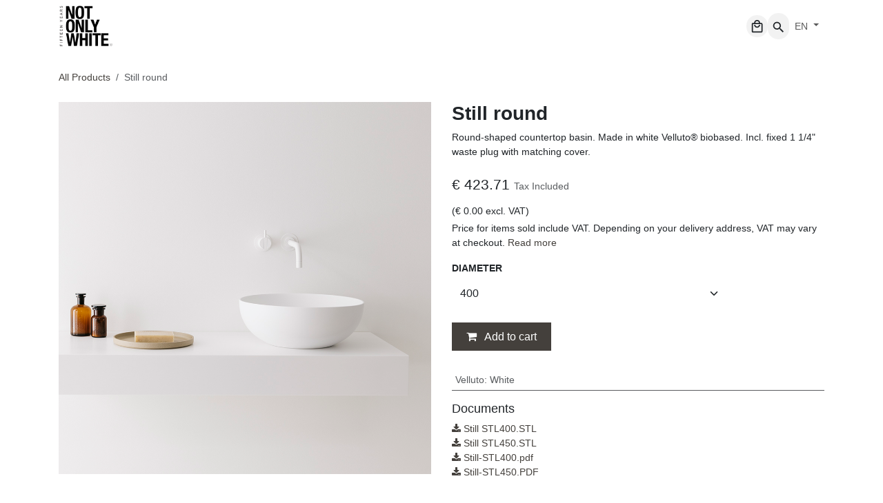

--- FILE ---
content_type: text/html; charset=utf-8
request_url: https://www.notonlywhite.com/shop/still-round-353
body_size: 14545
content:

        

<!DOCTYPE html>
<html lang="en-US" data-website-id="1" data-main-object="product.template(353,)" data-add2cart-redirect="1">
    <head>
        <meta charset="utf-8"/>
        <meta http-equiv="X-UA-Compatible" content="IE=edge"/>
        <meta name="viewport" content="width=device-width, initial-scale=1"/>
        <meta name="generator" content="Odoo"/>
        <meta name="description" content="Round-shaped countertop basin. Made in white Velluto® biobased. Incl. fixed 1 1/4&#34; waste plug with matching cover. "/>
            
        <meta property="og:type" content="website"/>
        <meta property="og:title" content="Still round"/>
        <meta property="og:site_name" content="Not Only White"/>
        <meta property="og:url" content="https://www.notonlywhite.com/shop/still-round-353"/>
        <meta property="og:image" content="https://www.notonlywhite.com/web/image/product.template/353/image_1024?unique=8efc363"/>
        <meta property="og:description" content="Round-shaped countertop basin. Made in white Velluto® biobased. Incl. fixed 1 1/4&#34; waste plug with matching cover. "/>
            
        <meta name="twitter:card" content="summary_large_image"/>
        <meta name="twitter:title" content="Still round"/>
        <meta name="twitter:image" content="https://www.notonlywhite.com/web/image/product.template/353/image_1024?unique=8efc363"/>
        <meta name="twitter:description" content="Round-shaped countertop basin. Made in white Velluto® biobased. Incl. fixed 1 1/4&#34; waste plug with matching cover. "/>
        
        <link rel="alternate" hreflang="nl" href="https://www.notonlywhite.com/nl/shop/still-rond-353"/>
        <link rel="alternate" hreflang="en" href="https://www.notonlywhite.com/shop/still-round-353"/>
        <link rel="alternate" hreflang="x-default" href="https://www.notonlywhite.com/shop/still-round-353"/>
        <link rel="canonical" href="https://www.notonlywhite.com/shop/still-round-353"/>
        
        <link rel="preconnect" href="https://fonts.gstatic.com/" crossorigin=""/>
        <title>Still round | Not Only White</title>
        <link type="image/x-icon" rel="shortcut icon" href="/web/image/website/1/favicon?unique=877b10a"/>
        <link rel="preload" href="/web/static/src/libs/fontawesome/fonts/fontawesome-webfont.woff2?v=4.7.0" as="font" crossorigin=""/>
        <link type="text/css" rel="stylesheet" href="/web/assets/1/6014285/web.assets_frontend.min.css"/>
            <script src="/website/static/src/js/content/cookie_watcher.js"></script>
            <script>
                watch3rdPartyScripts(["youtu.be", "youtube.com", "youtube-nocookie.com", "instagram.com", "instagr.am", "ig.me", "vimeo.com", "dailymotion.com", "dai.ly", "youku.com", "tudou.com", "facebook.com", "facebook.net", "fb.com", "fb.me", "fb.watch", "tiktok.com", "x.com", "twitter.com", "t.co", "googletagmanager.com", "google-analytics.com", "google.com", "google.ad", "google.ae", "google.com.af", "google.com.ag", "google.al", "google.am", "google.co.ao", "google.com.ar", "google.as", "google.at", "google.com.au", "google.az", "google.ba", "google.com.bd", "google.be", "google.bf", "google.bg", "google.com.bh", "google.bi", "google.bj", "google.com.bn", "google.com.bo", "google.com.br", "google.bs", "google.bt", "google.co.bw", "google.by", "google.com.bz", "google.ca", "google.cd", "google.cf", "google.cg", "google.ch", "google.ci", "google.co.ck", "google.cl", "google.cm", "google.cn", "google.com.co", "google.co.cr", "google.com.cu", "google.cv", "google.com.cy", "google.cz", "google.de", "google.dj", "google.dk", "google.dm", "google.com.do", "google.dz", "google.com.ec", "google.ee", "google.com.eg", "google.es", "google.com.et", "google.fi", "google.com.fj", "google.fm", "google.fr", "google.ga", "google.ge", "google.gg", "google.com.gh", "google.com.gi", "google.gl", "google.gm", "google.gr", "google.com.gt", "google.gy", "google.com.hk", "google.hn", "google.hr", "google.ht", "google.hu", "google.co.id", "google.ie", "google.co.il", "google.im", "google.co.in", "google.iq", "google.is", "google.it", "google.je", "google.com.jm", "google.jo", "google.co.jp", "google.co.ke", "google.com.kh", "google.ki", "google.kg", "google.co.kr", "google.com.kw", "google.kz", "google.la", "google.com.lb", "google.li", "google.lk", "google.co.ls", "google.lt", "google.lu", "google.lv", "google.com.ly", "google.co.ma", "google.md", "google.me", "google.mg", "google.mk", "google.ml", "google.com.mm", "google.mn", "google.com.mt", "google.mu", "google.mv", "google.mw", "google.com.mx", "google.com.my", "google.co.mz", "google.com.na", "google.com.ng", "google.com.ni", "google.ne", "google.nl", "google.no", "google.com.np", "google.nr", "google.nu", "google.co.nz", "google.com.om", "google.com.pa", "google.com.pe", "google.com.pg", "google.com.ph", "google.com.pk", "google.pl", "google.pn", "google.com.pr", "google.ps", "google.pt", "google.com.py", "google.com.qa", "google.ro", "google.ru", "google.rw", "google.com.sa", "google.com.sb", "google.sc", "google.se", "google.com.sg", "google.sh", "google.si", "google.sk", "google.com.sl", "google.sn", "google.so", "google.sm", "google.sr", "google.st", "google.com.sv", "google.td", "google.tg", "google.co.th", "google.com.tj", "google.tl", "google.tm", "google.tn", "google.to", "google.com.tr", "google.tt", "google.com.tw", "google.co.tz", "google.com.ua", "google.co.ug", "google.co.uk", "google.com.uy", "google.co.uz", "google.com.vc", "google.co.ve", "google.co.vi", "google.com.vn", "google.vu", "google.ws", "google.rs", "google.co.za", "google.co.zm", "google.co.zw", "google.cat"]);
            </script>
        <script id="web.layout.odooscript" type="text/javascript">
            var odoo = {
                csrf_token: "fe1a9938a166fd081451dbd537cde3857aec9f53o1800554486",
                debug: "",
            };
        </script>
        <script type="text/javascript">
            odoo.__session_info__ = {"is_admin": false, "is_system": false, "is_public": true, "is_internal_user": false, "is_website_user": true, "uid": null, "is_frontend": true, "profile_session": null, "profile_collectors": null, "profile_params": null, "show_effect": true, "currencies": {"1": {"symbol": "\u20ac", "position": "before", "digits": [69, 2]}}, "quick_login": true, "bundle_params": {"lang": "en_US", "website_id": 1}, "test_mode": false, "websocket_worker_version": "18.0-7", "translationURL": "/website/translations", "cache_hashes": {"translations": "805210830e9d7d8722585b1b34fcd82f27f66b31"}, "recaptcha_public_key": "6Lepx78qAAAAAD9U7eUrFa_0Vj8Aq5VibTG15o6L", "geoip_country_code": "US", "geoip_phone_code": 1, "lang_url_code": "en", "geoip_country_name": "United States"};
            if (!/(^|;\s)tz=/.test(document.cookie)) {
                const userTZ = Intl.DateTimeFormat().resolvedOptions().timeZone;
                document.cookie = `tz=${userTZ}; path=/`;
            }
        </script>
        <script type="text/javascript" defer="defer" src="/web/assets/1/6149561/web.assets_frontend_minimal.min.js" onerror="__odooAssetError=1"></script>
        <script type="text/javascript" defer="defer" data-src="/web/assets/1/039355c/web.assets_frontend_lazy.min.js" onerror="__odooAssetError=1"></script>
        
            
            <script>
                !function(f,b,e,v,n,t,s)
                {if(f.fbq)return;n=f.fbq=function(){n.callMethod?
                n.callMethod.apply(n,arguments):n.queue.push(arguments)};
                if(!f._fbq)f._fbq=n;n.push=n;n.loaded=!0;n.version='2.0';
                n.queue=[];t=b.createElement(e);t.async=!0;
                t.src=v;s=b.getElementsByTagName(e)[0];
                s.parentNode.insertBefore(t,s)}(window, document,'script',
                'https://connect.facebook.net/en_US/fbevents.js');
                fbq('init', '5515396281885646');
                fbq('track', 'PageView');
            </script>
            <noscript>
                <img height="1" width="1" style="display:none" src="https://www.facebook.com/tr?id=5515396281885646&amp;ev=PageView&amp;noscript=1" loading="lazy"/>
            </noscript>
            
        
    </head>
    <body>



        <div id="wrapwrap" class="   ">
            <a class="o_skip_to_content btn btn-primary rounded-0 visually-hidden-focusable position-absolute start-0" href="#wrap">Skip to Content</a>
                <header id="top" data-anchor="true" data-name="Header" data-extra-items-toggle-aria-label="Extra items button" class="   o_header_standard o_hoverable_dropdown" style=" ">
                    
    <nav data-name="Navbar" aria-label="Main" class="navbar navbar-expand-lg navbar-light o_colored_level o_cc d-none d-lg-block shadow-sm ">
        

            <div id="o_main_nav" class="o_main_nav container">
                
    <a data-name="Navbar Logo" href="/" class="navbar-brand logo me-4">
            
            <span role="img" aria-label="Logo of Not Only White" title="Not Only White"><img src="/web/image/website/1/logo/Not%20Only%20White?unique=877b10a" class="img img-fluid" width="95" height="40" alt="Not Only White" loading="lazy"/></span>
        </a>
    
                
    <ul role="menu" id="top_menu" class="nav navbar-nav top_menu o_menu_loading mx-auto">
        
    
    <li role="presentation" class="nav-item dropdown ">
        <a data-bs-toggle="dropdown" href="#" role="menuitem" class="nav-link dropdown-toggle   ">
            <span>Products</span>
        </a><ul role="menu" class="dropdown-menu ">
    <li role="presentation" class="">
        <a role="menuitem" href="/shop/category/baths-1" class="dropdown-item ">
            <span>Baths</span>
        </a>
    </li>
    <li role="presentation" class="">
        <a role="menuitem" href="/shop/category/basins-8" class="dropdown-item ">
            <span>Basins</span>
        </a>
    </li>
    <li role="presentation" class="">
        <a role="menuitem" href="/shop/category/tapware-5" class="dropdown-item ">
            <span>Tapware</span>
        </a>
    </li>
    <li role="presentation" class="">
        <a role="menuitem" href="/shop/category/accessoires-28" class="dropdown-item ">
            <span>Accessories</span>
        </a>
    </li>
    <li role="presentation" class="">
        <a role="menuitem" href="/shop/category/new-24" class="dropdown-item ">
            <span>New</span>
        </a>
    </li>
    <li role="presentation" class="">
        <a role="menuitem" href="/shop/category/archive-sale-7" class="dropdown-item ">
            <span>Archive sale</span>
        </a>
    </li>
        </ul>
    </li>
    <li role="presentation" class="nav-item">
        <a role="menuitem" href="/custom-made" class="nav-link ">
            <span>Custom made</span>
        </a>
    </li>
    <li role="presentation" class="nav-item">
        <a role="menuitem" href="/blog/stories-1" class="nav-link ">
            <span>Stories</span>
        </a>
    </li>
                
    </ul>
                
                <ul class="navbar-nav align-items-center gap-2 flex-shrink-0 justify-content-end ps-3">
                    
        
            <li class=" divider d-none"></li> 
            <li class="o_wsale_my_cart  ">
                <a href="/shop/cart" aria-label="eCommerce cart" class="o_navlink_background btn position-relative rounded-circle p-1 text-center text-reset">
                    <div class="">
                        <i class="mdi">
            <svg xmlns="http://www.w3.org/2000/svg" viewBox="0 0 24 24"><title>My cart</title><path fill="currentColor" d="M19 6H17C17 3.2 14.8 1 12 1S7 3.2 7 6H5C3.9 6 3 6.9 3 8V20C3 21.1 3.9 22 5 22H19C20.1 22 21 21.1 21 20V8C21 6.9 20.1 6 19 6M12 3C13.7 3 15 4.3 15 6H9C9 4.3 10.3 3 12 3M19 20H5V8H19V20M12 12C10.3 12 9 10.7 9 9H7C7 11.8 9.2 14 12 14S17 11.8 17 9H15C15 10.7 13.7 12 12 12Z"></path></svg></i>
                        <sup class="my_cart_quantity badge bg-primary position-absolute top-0 end-0 mt-n1 me-n1 rounded-pill d-none" data-order-id="">0</sup>
                    </div>
                </a>
            </li>
        
                    
        <li class="">
                <div class="modal fade css_editable_mode_hidden" id="o_search_modal" aria-hidden="true" tabindex="-1">
                    <div class="modal-dialog modal-lg pt-5">
                        <div class="modal-content mt-5">
    <form method="get" class="o_searchbar_form s_searchbar_input " action="/website/search" data-snippet="s_searchbar_input">
            <div role="search" class="input-group input-group-lg">
        <input type="search" name="search" class="search-query form-control oe_search_box border border-end-0 p-3 border-0 bg-light" placeholder="Search..." value="" data-search-type="all" data-limit="5" data-display-image="true" data-display-description="true" data-display-extra-link="true" data-display-detail="true" data-order-by="name asc"/>
        <button type="submit" aria-label="Search" title="Search" class="btn oe_search_button border border-start-0 px-4 bg-o-color-4">
            <i class="oi oi-search"></i>
        </button>
    </div>

            <input name="order" type="hidden" class="o_search_order_by" value="name asc"/>
            
    
        </form>
                        </div>
                    </div>
                </div>
                <a data-bs-target="#o_search_modal" data-bs-toggle="modal" role="button" title="Search" href="#" class="btn rounded-circle p-1 lh-1 o_navlink_background text-reset o_not_editable">
                    <i class="lh-lg mdi">
            <svg xmlns="http://www.w3.org/2000/svg" viewBox="0 0 24 24"><title>Search</title><path fill="currentColor" d="M9.5,3A6.5,6.5 0 0,1 16,9.5C16,11.11 15.41,12.59 14.44,13.73L14.71,14H15.5L20.5,19L19,20.5L14,15.5V14.71L13.73,14.44C12.59,15.41 11.11,16 9.5,16A6.5,6.5 0 0,1 3,9.5A6.5,6.5 0 0,1 9.5,3M9.5,5C7,5 5,7 5,9.5C5,12 7,14 9.5,14C12,14 14,12 14,9.5C14,7 12,5 9.5,5Z"></path></svg></i>
                </a>
        </li>
                    
                    
                    
        <li data-name="Language Selector" class="o_header_language_selector ">
        
            <div class="js_language_selector  dropdown d-print-none">
                <button type="button" data-bs-toggle="dropdown" aria-haspopup="true" aria-expanded="true" class="border-0 dropdown-toggle nav-link">
                    <span class="align-middle">EN</span>
                </button>
                <div role="menu" class="dropdown-menu dropdown-menu-end">
                        <a class="dropdown-item js_change_lang " role="menuitem" href="/nl/shop/still-rond-353" data-url_code="nl" title=" Nederlands (BE)">
                            <span class="align-middle ">NL</span>
                        </a>
                        <a class="dropdown-item js_change_lang active" role="menuitem" href="/shop/still-round-353" data-url_code="en" title="English (US)">
                            <span class="align-middle ">EN</span>
                        </a>
                </div>
            </div>
        
        </li>
                    
                    
        
        
                    
                </ul>
            </div>
        
    </nav>
    <nav data-name="Navbar" aria-label="Mobile" class="navbar  navbar-light o_colored_level o_cc o_header_mobile d-block d-lg-none shadow-sm ">
        

        <div class="o_main_nav container flex-wrap justify-content-between">
            
    <a data-name="Navbar Logo" href="/" class="navbar-brand logo ">
            
            <span role="img" aria-label="Logo of Not Only White" title="Not Only White"><img src="/web/image/website/1/logo/Not%20Only%20White?unique=877b10a" class="img img-fluid" width="95" height="40" alt="Not Only White" loading="lazy"/></span>
        </a>
    
            <ul class="o_header_mobile_buttons_wrap navbar-nav flex-row align-items-center gap-2 mb-0">
        
            <li class=" divider d-none"></li> 
            <li class="o_wsale_my_cart  ">
                <a href="/shop/cart" aria-label="eCommerce cart" class="o_navlink_background_hover btn position-relative rounded-circle border-0 p-1 text-reset">
                    <div class="">
                        <i class="mdi">
            <svg xmlns="http://www.w3.org/2000/svg" viewBox="0 0 24 24"><title>My cart</title><path fill="currentColor" d="M19 6H17C17 3.2 14.8 1 12 1S7 3.2 7 6H5C3.9 6 3 6.9 3 8V20C3 21.1 3.9 22 5 22H19C20.1 22 21 21.1 21 20V8C21 6.9 20.1 6 19 6M12 3C13.7 3 15 4.3 15 6H9C9 4.3 10.3 3 12 3M19 20H5V8H19V20M12 12C10.3 12 9 10.7 9 9H7C7 11.8 9.2 14 12 14S17 11.8 17 9H15C15 10.7 13.7 12 12 12Z"></path></svg></i>
                        <sup class="my_cart_quantity badge bg-primary position-absolute top-0 end-0 mt-n1 me-n1 rounded-pill d-none" data-order-id="">0</sup>
                    </div>
                </a>
            </li>
        
                <li class="o_not_editable">
                    <button class="nav-link btn me-auto p-2" type="button" data-bs-toggle="offcanvas" data-bs-target="#top_menu_collapse_mobile" aria-controls="top_menu_collapse_mobile" aria-expanded="false" aria-label="Toggle navigation">
                        <span class="navbar-toggler-icon"></span>
                    </button>
                </li>
            </ul>
            <div id="top_menu_collapse_mobile" class="offcanvas offcanvas-end o_navbar_mobile">
                <div class="offcanvas-header justify-content-end o_not_editable">
                    <button type="button" class="nav-link btn-close" data-bs-dismiss="offcanvas" aria-label="Close"></button>
                </div>
                <div class="offcanvas-body d-flex flex-column justify-content-between h-100 w-100">
                    <ul class="navbar-nav">
                        
                        
        <li class="">
    <form method="get" class="o_searchbar_form s_searchbar_input " action="/website/search" data-snippet="s_searchbar_input">
            <div role="search" class="input-group mb-3">
        <input type="search" name="search" class="search-query form-control oe_search_box rounded-start-pill text-bg-light ps-3 border-0 bg-light" placeholder="Search..." value="" data-search-type="all" data-limit="0" data-display-image="true" data-display-description="true" data-display-extra-link="true" data-display-detail="true" data-order-by="name asc"/>
        <button type="submit" aria-label="Search" title="Search" class="btn oe_search_button rounded-end-pill bg-o-color-3 pe-3">
            <i class="oi oi-search"></i>
        </button>
    </div>

            <input name="order" type="hidden" class="o_search_order_by" value="name asc"/>
            
    
        </form>
        </li>
                        
    <ul role="menu" class="nav navbar-nav top_menu  ">
        

                            
    <li role="presentation" class="nav-item dropdown ">
        <a data-bs-toggle="dropdown" href="#" role="menuitem" class="nav-link dropdown-toggle   d-flex justify-content-between align-items-center">
            <span>Products</span>
        </a><ul role="menu" class="dropdown-menu position-relative rounded-0 o_dropdown_without_offset">
    <li role="presentation" class="">
        <a role="menuitem" href="/shop/category/baths-1" class="dropdown-item ">
            <span>Baths</span>
        </a>
    </li>
    <li role="presentation" class="">
        <a role="menuitem" href="/shop/category/basins-8" class="dropdown-item ">
            <span>Basins</span>
        </a>
    </li>
    <li role="presentation" class="">
        <a role="menuitem" href="/shop/category/tapware-5" class="dropdown-item ">
            <span>Tapware</span>
        </a>
    </li>
    <li role="presentation" class="">
        <a role="menuitem" href="/shop/category/accessoires-28" class="dropdown-item ">
            <span>Accessories</span>
        </a>
    </li>
    <li role="presentation" class="">
        <a role="menuitem" href="/shop/category/new-24" class="dropdown-item ">
            <span>New</span>
        </a>
    </li>
    <li role="presentation" class="">
        <a role="menuitem" href="/shop/category/archive-sale-7" class="dropdown-item ">
            <span>Archive sale</span>
        </a>
    </li>
        </ul>
    </li>
    <li role="presentation" class="nav-item">
        <a role="menuitem" href="/custom-made" class="nav-link ">
            <span>Custom made</span>
        </a>
    </li>
    <li role="presentation" class="nav-item">
        <a role="menuitem" href="/blog/stories-1" class="nav-link ">
            <span>Stories</span>
        </a>
    </li>
                        
    </ul>
                        
                        
                    </ul>
                    <ul class="navbar-nav gap-2 mt-3 w-100">
                        
        <li data-name="Language Selector" class="o_header_language_selector ">
        
            <div class="js_language_selector dropup dropdown d-print-none">
                <button type="button" data-bs-toggle="dropdown" aria-haspopup="true" aria-expanded="true" class="border-0 dropdown-toggle nav-link d-flex align-items-center w-100">
                    <span class="align-middle">EN</span>
                </button>
                <div role="menu" class="dropdown-menu w-100">
                        <a class="dropdown-item js_change_lang " role="menuitem" href="/nl/shop/still-rond-353" data-url_code="nl" title=" Nederlands (BE)">
                            <span class="align-middle me-auto small">NL</span>
                        </a>
                        <a class="dropdown-item js_change_lang active" role="menuitem" href="/shop/still-round-353" data-url_code="en" title="English (US)">
                            <span class="align-middle me-auto small">EN</span>
                        </a>
                </div>
            </div>
        
        </li>
                        
                        
        
        
                        
                    </ul>
                </div>
            </div>
        </div>
    
    </nav>
    
        </header>
                <main>
                    
            <div id="wrap" class="js_sale o_wsale_product_page ecom-zoomable zoomodoo-next" data-ecom-zoom-click="1">
                <div class="oe_structure oe_empty oe_structure_not_nearest" id="oe_structure_website_sale_product_1" data-editor-message="DROP BUILDING BLOCKS HERE TO MAKE THEM AVAILABLE ACROSS ALL PRODUCTS">
      <a></a>
    </div>
  <section id="product_detail" class="oe_website_sale container my-3 my-lg-4 " data-view-track="1" data-product-tracking-info="{&#34;item_id&#34;: &#34;05407010430097&#34;, &#34;item_name&#34;: &#34;Still round (400)&#34;, &#34;item_category&#34;: &#34;Still&#34;, &#34;currency&#34;: &#34;EUR&#34;, &#34;price&#34;: 423.71}">
                    <div class="row align-items-center">
                        <div class="col d-flex align-items-center order-1 order-lg-0">
                            <ol class="o_wsale_breadcrumb breadcrumb p-0 mb-4 m-lg-0">
                                <li class="o_not_editable breadcrumb-item d-none d-lg-inline-block">
                                    <a href="/shop">
                                        <i class="oi oi-chevron-left d-lg-none me-1" role="presentation"></i>All Products
                                    </a>
                                </li>
                                <li class="o_not_editable breadcrumb-item d-lg-none">
                                    <a class="py-2 py-lg-0" href="/shop">
                                        <i class="oi oi-chevron-left me-1" role="presentation"></i>All Products
                                    </a>
                                </li>
                                <li class="breadcrumb-item d-none d-lg-inline-block active">
                                    <span>Still round</span>
                                </li>
                            </ol>
                        </div>
                        <div class="col-lg-4 d-flex align-items-center">
                            <div class="d-flex justify-content-between w-100">
        <div class="o_pricelist_dropdown dropdown d-none">
            
                <a role="button" href="#" data-bs-toggle="dropdown" class="dropdown-toggle btn btn-light">
                    Public Pricelist
                </a>
                <div class="dropdown-menu" role="menu">
                </div>
            
        </div>
                            </div>
                        </div>
                    </div>
                    <div class="row" id="product_detail_main" data-name="Product Page" data-image_width="50_pc" data-image_layout="carousel">
                        <div class="col-lg-6 mt-lg-4 o_wsale_product_images position-relative" data-image-amount="2">
        <div id="o-carousel-product" data-bs-ride="true" class=" carousel slide position-sticky mb-3 overflow-hidden" data-name="Product Carousel">
            <div class="o_carousel_product_outer carousel-outer position-relative d-flex align-items-center w-100 overflow-hidden h-auto">
                <div class="carousel-inner h-100">
                        <div class="carousel-item h-100 text-center active">
        <div class="position-relative d-inline-flex overflow-hidden m-auto w-100">
            <span class="o_ribbon d-none z-1" style=""></span>
            <div name="o_img_with_max_suggested_width" class="d-flex align-items-start justify-content-center w-100 oe_unmovable"><img src="/web/image/product.product/635/image_1024/%5BSTL400%5D%20Still%20round%20%28400%29?unique=8efc363" class="img img-fluid oe_unmovable product_detail_img w-100" alt="Still round" loading="lazy"/></div>
        </div>
                        </div>
                </div>
            </div>
        </div>
                        </div>
                        <div id="product_details" class="col-lg-6 mt-md-4">
                            <h1 itemprop="name" class="mb-2">Still round</h1>
            <h5 id="product_attribute_string"></h5>
                            <span itemprop="url" style="display:none;">https://www.notonlywhite.com/shop/still-round-353</span>
                            <span itemprop="image" style="display:none;">https://www.notonlywhite.com/web/image/product.template/353/image_1920?unique=8efc363</span>
                            <div class="oe_structure" placeholder="A detailed, formatted description to promote your product on this page. Use &#39;/&#39; to discover more features."><p>Round-shaped countertop basin. Made in white Velluto® biobased. Incl. fixed 1 1/4" waste plug with matching cover. </p></div>
                            <form action="/shop/cart/update" method="POST">
                                <input type="hidden" name="csrf_token" value="fe1a9938a166fd081451dbd537cde3857aec9f53o1800554486"/>
                                <div class="js_product js_main_product mb-3">
                                    <div>
        <div itemprop="offers" class="product_price mt-2 mb-3 d-inline-block">
            <h3 class="css_editable_mode_hidden mb-3 h4">
                <span class="oe_price" style="white-space: nowrap;" data-oe-type="monetary" data-oe-expression="combination_info[&#39;price&#39;]">€ <span class="oe_currency_value">423.71</span></span>
                <span itemprop="price" style="display:none;">423.71</span>
                <span itemprop="priceCurrency" style="display:none;">EUR</span>
                <span style="text-decoration: line-through; white-space: nowrap;" itemprop="listPrice" class="text-muted oe_default_price ms-1 h5 d-none" data-oe-type="monetary" data-oe-expression="combination_info[&#39;list_price&#39;]">€ <span class="oe_currency_value">423.71</span></span>
        <span class="h6 text-muted">
            Tax Included
            <span id="applied_tax"></span>
                
        </span>
            </h3>
            <h3 class="css_non_editable_mode_hidden decimal_precision" data-precision="2">
                <span>€ <span class="oe_currency_value">0.00</span></span>
        <span class="h6 text-muted">
            Tax Included
            <span id="applied_tax"></span>
                
        </span>
            </h3>
            <div class="vatextrainfo">                
                <div class="exclvat mb-1"> (<span class="" data-oe-type="monetary" data-oe-expression="0.0">€ <span class="oe_currency_value">0.00</span></span>
                    <span class="font-weight-normal o_not_editable">excl. VAT</span>) </div>
                <span class="vatincl_info">Price for items sold include VAT. Depending on your
                    delivery address, VAT may vary at checkout. <a href="/faq#OSS">Read more</a></span>
                <span class="exclvat o_not_editable"></span>
            </div>
        </div>
        <div id="product_unavailable" class="d-none">
            <h3 class="fst-italic">Not Available For Sale</h3>
        </div>
                                    </div>
                                    
                                        <input type="hidden" class="product_id" name="product_id" value="635"/>
                                        <input type="hidden" class="product_template_id" name="product_template_id" value="353"/>
                                        <input type="hidden" class="product_category_id" name="product_category_id" value="9"/>
        <ul class="list-unstyled js_add_cart_variants mb-0 flex-column" data-attribute_exclusions="{&#34;exclusions&#34;: {&#34;299&#34;: [], &#34;300&#34;: [], &#34;301&#34;: []}, &#34;archived_combinations&#34;: [], &#34;parent_exclusions&#34;: {}, &#34;parent_combination&#34;: [], &#34;parent_product_name&#34;: null, &#34;mapped_attribute_names&#34;: {&#34;299&#34;: &#34;Diameter: 400&#34;, &#34;300&#34;: &#34;Diameter: 450&#34;, &#34;301&#34;: &#34;Velluto: White&#34;}}">

                
                <li data-attribute_id="7" data-attribute_name="Diameter" data-attribute_display_type="select" class="variant_attribute ">

                    
                    <strong class="attribute_name">Diameter</strong>

                        <select data-attribute_id="7" class="form-select css_attribute_select o_wsale_product_attribute js_variant_change always " name="ptal-122">
                                <option value="299" data-attribute-value-id="23" data-value_id="299" data-value_name="400" data-attribute_name="Diameter" selected="True">
                                    <span>400</span>
                                </option>
                                <option value="300" data-attribute-value-id="24" data-value_id="300" data-value_name="450" data-attribute_name="Diameter">
                                    <span>450</span>
                                </option>
                        </select>



        </li>

                
                <li data-attribute_id="11" data-attribute_name="Velluto" data-attribute_display_type="color" class="variant_attribute d-none">

                    
                    <strong class="attribute_name">Velluto</strong>


                <div class="color_label"></div>
                <ul data-attribute_id="11" class="list-inline  ">
                    <li class="list-inline-item mr-1">
                        <label style="background-color:White" class="css_attribute_color    active   ">
                            <input type="radio" class="js_variant_change  always" checked="True" name="ptal-123" value="301" title="White" data-value_id="301" data-value_name="White" data-attribute_name="Velluto" data-is_single="True"/>
                        </label>
                    </li>
                </ul>


        </li>
        </ul>
                                    
                                    <p class="css_not_available_msg alert alert-warning">This combination does not exist.</p>
                                    <div id="o_wsale_cta_wrapper" class="d-flex flex-wrap align-items-center">
                                        

                                        <div id="add_to_cart_wrap" class="d-inline-flex align-items-center mb-2 me-auto">
                                            <a data-animation-selector=".o_wsale_product_images" role="button" id="add_to_cart" href="#" class="btn btn-primary js_check_product a-submit flex-grow-1" data-subscription-plan-id="">
                                                <i class="fa fa-shopping-cart me-2"></i>
                                                Add to cart
                                            </a>
                                        </div>
                                        <div id="product_option_block" class="d-flex flex-wrap w-100"></div>
                                    </div>
            <div class="availability_messages o_not_editable"></div>
        <div class="o_product_tags o_field_tags d-flex flex-wrap align-items-center gap-2 mb-2 mt-1">
        </div>
                                </div>
                            </form>
                            <div id="contact_us_wrapper" class="d-none oe_structure oe_structure_solo ">
                                <section class="s_text_block" data-snippet="s_text_block" data-name="Text">
                                    <div class="container">
                                        <a class="btn btn-primary btn_cta" href="/contactus">
                                            Contact Us
                                        </a>
                                    </div>
                                </section>
                            </div>
                            <div id="product_attributes_simple">
                                <table class="table table-sm text-muted ">
                                        <tr>
                                            <td>
                                                <span>Velluto</span>:
                                                    <span>White</span>
                                            </td>
                                        </tr>
                                </table>
                            </div>            
                           
                                    <div class="product_properties o_not_editable">
                                    </div>
                            <div id="product_documents" class="my-2">
                                <h5>Documents</h5>
                                    <div>
                                        <a href="/shop/still-round-353/document/809" target="_self">
                                            <i class="fa fa-download"></i>
                                            Still STL400.STL
                                        </a>
                                    </div>
                                    <div>
                                        <a href="/shop/still-round-353/document/811" target="_self">
                                            <i class="fa fa-download"></i>
                                            Still STL450.STL
                                        </a>
                                    </div>
                                    <div>
                                        <a href="/shop/still-round-353/document/765" target="_self">
                                            <i class="fa fa-download"></i>
                                            Still-STL400.pdf
                                        </a>
                                    </div>
                                    <div>
                                        <a href="/shop/still-round-353/document/766" target="_self">
                                            <i class="fa fa-download"></i>
                                            Still-STL450.PDF
                                        </a>
                                    </div>
                            </div>
                            <div id="o_product_terms_and_share" class="d-flex justify-content-between flex-column flex-md-row align-items-md-end gap-3 mb-3"></div>
            <input id="wsale_user_email" type="hidden" value=""/>
                        </div>
                    </div>
                </section>
                <div itemprop="description" class="oe_structure oe_empty mt16" id="product_full_description"><section class="s_color_blocks_2 pt56" data-snippet="s_color_blocks_2" data-name="Big Boxes" style="">
        <div class="container-fluid">
            <div class="row" data-bs-original-title="" title="" aria-describedby="tooltip385919">
                <div class="o_cc o_cc3 text-center o_colored_level pt232 pb216 oe_img_bg o_bg_img_center col-lg-6 offset-lg-1" style='background-image: url("/web/image/5093-6dbdeb66/Soft SFT400-4.jpg?access_token=b74c5f8e-3901-4d5a-87f3-eb2064405e46"); text-align: left;' data-original-id="5091" data-original-src="/web/image/5091-2fa9a000/Soft SFT400-4.jpg" data-mimetype="image/jpeg" data-resize-width="1920">
                    <h2 style=""><br></h2><p style=""><br></p><p style=""><br></p><p style=""><br></p><p style=""> </p><p style=""><br></p><p style=""><br></p><p style=""><br></p><p style=""><br></p></div>
                <div class="text-center o_colored_level o_cc o_cc1 pt256 col-lg-3" style="background-image: none;" data-bs-original-title="" title="" aria-describedby="tooltip995768">
                    <p style="text-align: left;"><strong>Still collection</strong></p>
                    <p style="text-align: left;">
<span style="font-size: 14px;">The softness and simplicity our Still collection is like a blanc canvas. This makes Still the perfect washbasin for both residential and commercial projects. 
 </span><br><br><span style="font-size: 14px;">
</span><span style="color: rgb(33, 37, 41); background-color: rgba(255, 255, 255, 0.3); font-size: 14px;">Still round has a circular shape with a thin edge of only 5mm. This design radiates lightness with a whiff of nostalgia.</span>
<br></p></div>
            </div>
        </div>
    </section>


<section class="s_three_columns pb32 o_colored_level o_cc o_cc1 pt104" data-vcss="001" data-snippet="s_three_columns" data-name="Columns" style="background-image: none;">
        <div class="container">
            <div class="row d-flex align-items-stretch">
                <div class="col-lg-4 s_col_no_bgcolor pb16 pt256">
                    <div class="card bg-white h-100 border" style="border-width: 0px !important;">
                        <div class="card-body">
                            <h3 class="card-title o_default_snippet_text"><br></h3><h3 class="card-title o_default_snippet_text"><br></h3><p class="card-title"><strong>An everyday classic</strong></p>
                            <p class="card-text">
<span style="font-size: 14px;">The timeless shape of Still bowls makes this collection an everyday classic.</span></p><p class="card-text"><span style="font-size: 14px;">Stainless steel, copper or white: any finish of tapware will look good with our Still collection, which allows you to create the exact atmosphere you want.</span>
<br></p></div>
                    </div>
                </div>
                <div class="col-lg-4 s_col_no_bgcolor pt16 pb16">
                    <div class="card bg-white h-100 border" style="border-width: 0px !important;">
                        <img class="card-img-top" src="/web/image/5102-e195004a/Soft%20SFT400-6.jpg?access_token=72e73752-7378-421b-a372-d1a48558c621" alt="" loading="lazy" style="" data-bs-original-title="" title="" aria-describedby="tooltip195860" data-original-id="5098" data-original-src="/web/image/5098-de8594a2/Soft SFT400-6.jpg" data-mimetype="image/jpeg" data-resize-width="690">
                        <div class="card-body">
                            <h3 class="card-title o_default_snippet_text"><br></h3>
                        </div>
                    </div>
                </div>
                <div class="col-lg-4 s_col_no_bgcolor pt16 pb16">
                    <div class="card bg-white h-100 border" style="border-width: 0px !important;">
                        <img class="card-img-top" src="/web/image/5103-fb1ccfaf/Soft-Palette-warm-clay-NotOnlyWhite-2.jpg" alt="" loading="lazy" style="" data-bs-original-title="" title="" aria-describedby="tooltip648664" data-original-id="3458" data-original-src="/web/image/3458-73676124/Soft-Palette-warm-clay-NotOnlyWhite-2.jpg" data-mimetype="image/jpeg" data-resize-width="690">
                        <div class="card-body">
                            <h3 class="card-title o_default_snippet_text"><br></h3>
                        </div>
                    </div>
                </div>
            </div>
        </div>
    </section>


<section class="s_color_blocks_2" data-snippet="s_color_blocks_2" data-name="Big Boxes" style="">
        <div class="container-fluid">
            <div class="row">
                <div class="text-center o_colored_level o_cc o_cc1 col-lg-3 offset-lg-2" data-bs-original-title="" title="" aria-describedby="tooltip196501" style="background-image: none;">
                    <h2 class="o_default_snippet_text" style="text-align: left;"><br></h2><p style="text-align: left;">Sophisticated black </p><p style="text-align: left;"><span style="font-size: 14px;">For those who want to add color to their bathroom design, our Palette finish is the outcome. Based on NCS or RAL, you can have our Still collection produced in the color of your choice. </span></p><p style="text-align: left;"><br></p><p style="text-align: left;"><a class="btn btn-secondary" href="/shop/still-round-palette-354" data-bs-original-title="" title=""><span style="font-size: 14px;">go to Still round Palette</span></a></p><p style="text-align: left;"><br></p></div>
                <div class="text-center o_colored_level o_cc o_cc5 pb56 oe_img_bg o_bg_img_center col-lg-6" style='background-image: url("/web/image/5105-7f46df82/Soft SFT400-7.jpg?access_token=e2135931-487d-4c00-8347-81f188f91bff"); background-position: 0% 71.7083%;' data-bs-original-title="" title="" aria-describedby="tooltip993965" data-original-id="5100" data-original-src="/web/image/5100-a5fbc797/Soft SFT400-7.jpg" data-mimetype="image/jpeg" data-resize-width="1920">
                    <h2><br></h2><p class="o_default_snippet_text"><br></p><p><br></p><p class="o_default_snippet_text"><br></p></div>
            </div>
        </div>
    </section>


<section class="s_three_columns pb32 o_colored_level o_cc o_cc1 pt96" data-vcss="001" data-snippet="s_three_columns" data-name="Columns" style="background-image: none;" data-bs-original-title="" title="" aria-describedby="tooltip947608">
        <div class="container">
            <div class="row d-flex align-items-stretch" data-bs-original-title="" title="" aria-describedby="tooltip752111">
                <div class="col-lg-4 s_col_no_bgcolor pt16 pb16">
                    <div class="card bg-white h-100 border" style="border-width: 0px !important;">
                        <img class="card-img-top" src="/web/image/5110-abf57186/SFT4832-1.jpg?access_token=fb1d9ebe-2a1f-4545-a1da-b5f6425912a5" alt="" loading="lazy" data-bs-original-title="" title="" aria-describedby="tooltip902580" style="">
                        <div class="card-body">
                            <h3 class="card-title o_default_snippet_text"><br></h3>
                        </div>
                    </div>
                </div>
                <div class="col-lg-4 s_col_no_bgcolor pt16 pb16">
                    <div class="card bg-white h-100 border" style="border-width: 0px !important;">
                        <img class="card-img-top" src="/web/image/5112-360ad0a5/Soft%20SFT4832.jpg?access_token=4a270f70-5945-49b0-9b2a-f73ffdc043bb" alt="" loading="lazy" data-bs-original-title="" title="" aria-describedby="tooltip128236" data-original-id="5108" data-original-src="/web/image/5108-894afec4/Soft SFT4832.jpg" data-mimetype="image/jpeg" data-resize-width="690" style="">
                        <div class="card-body">
                            <h3 class="card-title o_default_snippet_text"><br></h3>
                        </div>
                    </div>
                </div>
                <div class="col-lg-4 s_col_no_bgcolor pt16 pb16">
                    <div class="card bg-white h-100 border" style="border-width: 0px !important;">
                        <div class="card-body" data-bs-original-title="" title="" aria-describedby="tooltip366867">
                            <h3 class="card-title"><br></h3><h3 class="card-title"><br></h3><h3 class="card-title"><br></h3><h3 class="card-title"><br></h3><h3 class="card-title"><br></h3><h3 class="card-title"><br></h3><h3 class="card-title"><br></h3><h3 class="card-title"><br></h3><p class="card-title"><strong>Oval shape</strong></p><p class="card-text"><span style="font-size: 14px;">Besides the round shape, our Still also comes in an oval shape in 2 sizes. </span></p><p class="card-text"><br></p><p class="card-text"><a class="btn btn-secondary" href="/shop/still-oval-356" data-bs-original-title="" title=""><span style="font-size: 14px;">go to Still oval</span></a></p></div>
                    </div>
                </div>
            </div>
        </div>
    </section></div>
                <div class="oe_structure oe_empty oe_structure_not_nearest mt16" id="oe_structure_website_sale_product_2" data-editor-message="DROP BUILDING BLOCKS HERE TO MAKE THEM AVAILABLE ACROSS ALL PRODUCTS">
      
      
      
      
    </div>
  </div>
            <div id="product_meta" style="display:none">
                <h4>Other variants:</h4>
                    <div itemscope="itemscope" itemtype="http://schema.org/Product">
                        <h5 itemprop="name">Still round</h5>
                        <a itemprop="url" href="/shop/still-round-353#attribute_values=23,59">Still round</a>
                        <div itemprop="description">Round-shaped countertop basin. Made in white Velluto® biobased. Incl. fixed 1 1/4&#34; waste plug with matching cover. </div>
                        <meta itemprop="gtin" content="05407010430097"/>
                        <meta itemprop="sku" content="STL400"/>
                        <span itemprop="brand" itemtype="https://schema.org/Brand" itemscope="itemscope">
                            <meta itemprop="name" content="Not Only White"/>
                        </span>
                        <span><img src="/web/image/product.product/635/image_1920/%5BSTL400%5D%20Still%20round%20%28400%29?unique=8efc363" itemprop="image" class="img img-fluid" alt="[STL400] Still round (400)" loading="lazy"/></span>
                        <div itemprop="offers" itemscope="itemscope" itemtype="http://schema.org/Offer">
                            <span itemprop="price">423.71</span>
                            <span itemprop="priceCurrency">EUR</span>
                                    <link itemprop="availability" href="https://schema.org/BackOrder"/>
                            <meta itemprop="valueAddedTaxIncluded" content="True"/>
                        </div>
                    </div>                    
                    <div itemscope="itemscope" itemtype="http://schema.org/Product">
                        <h5 itemprop="name">Still round</h5>
                        <a itemprop="url" href="/shop/still-round-353#attribute_values=24,59">Still round</a>
                        <div itemprop="description">Round-shaped countertop basin. Made in white Velluto® biobased. Incl. fixed 1 1/4&#34; waste plug with matching cover. </div>
                        <meta itemprop="gtin" content="05407010430103"/>
                        <meta itemprop="sku" content="STL450"/>
                        <span itemprop="brand" itemtype="https://schema.org/Brand" itemscope="itemscope">
                            <meta itemprop="name" content="Not Only White"/>
                        </span>
                        <span><img src="/web/image/product.product/636/image_1920/%5BSTL450%5D%20Still%20round%20%28450%29?unique=8efc363" itemprop="image" class="img img-fluid" alt="[STL450] Still round (450)" loading="lazy"/></span>
                        <div itemprop="offers" itemscope="itemscope" itemtype="http://schema.org/Offer">
                            <span itemprop="price">450.00</span>
                            <span itemprop="priceCurrency">EUR</span>
                                    <link itemprop="availability" href="https://schema.org/InStock"/>
                            <meta itemprop="valueAddedTaxIncluded" content="True"/>
                        </div>
                    </div>                    
            </div>
        
        <div id="o_shared_blocks" class="oe_unremovable"></div>
                </main>
                <footer id="bottom" data-anchor="true" data-name="Footer" class="o_footer o_colored_level o_cc ">
                    <div id="footer" class="oe_structure oe_structure_solo">
            <section class="s_text_block pb16 pt144" data-snippet="s_text_block" data-name="Text" style="position: relative;">
                <div class="container">
                    <div class="row">
                        <div class="pb16 o_colored_level col-lg-4">
                            <p><img src="/web/image/30830-e15df5f4/Horizontaal.webp" alt="" class="img img-fluid o_we_custom_image o_anim_fade_in o_animate o_visible" loading="eager" data-mimetype="image/webp" data-original-id="3676" data-original-src="/web/image/3676-ccf70a86/Horizontaal.png" data-mimetype-before-conversion="image/png" data-resize-width="690" style="width: 50% !important;"/></p><ul class="list-unstyled">
                                <li class="py-1"><span class="lead"><i class="fa fa-1x fa-fw fa-envelope me-2"></i><span style="font-size: 0.875rem;"><a href="mailto:info@notonlywhite.com" data-bs-original-title="" title=""><font class="text-800">info@notonlywhite.com</font></a></span></span></li>
                                <li class="py-1"><span class="lead"><i class="fa fa-1x fa-fw fa-phone me-2"></i><span class="o_force_ltr"><span style="font-size: 0.875rem;"><a href="tel://+32487660434" data-bs-original-title="" title=""><font class="text-800">+32 487 66 04 34</font></a></span></span></span></li><div class="o_text_columns"><div class="row"><div class="o_colored_level col-8"><li class="py-1"><span class="lead"><i class="fa fa-location-arrow fa-1x fa-fw me-2"></i>&nbsp;<span style="font-size: 0.875rem;"><font class="text-800">HQ Europe and UK</font><br/><font class="text-800">&nbsp; &nbsp; &nbsp; &nbsp; IJslandstraat 8</font><br/><font class="text-800">&nbsp; &nbsp; &nbsp; &nbsp; 8400 Oostende</font><br/><font class="text-800">&nbsp; &nbsp; &nbsp; &nbsp; Belgium</font></span><br/><br/></span></li></div></div></div></ul><p><br/></p><ul class="list-unstyled"><li class="py-1"><br/></li><li class="py-1"><br/></li>
                            </ul>
                        </div><div class="pb16 col-lg-2 o_colored_level">
                            <h5>Company</h5>
                            <ul class="list-unstyled">
                                <li class="list-item py-1"><span class="lead"><span style="font-size: 0.875rem;"><a href="/contact">Contact</a></span></span></li><li class="list-item py-1"><span class="lead"><span style="font-size: 0.875rem;"><a href="/about" data-bs-original-title="" title="">About</a></span></span></li>
                                <li class="list-item py-1"><span class="lead"><span style="font-size: 0.875rem;"><a href="/retailers" data-bs-original-title="" title="">Retailers</a></span></span></li>
                                <li class="list-item py-1"><span class="lead"><span style="font-size: 0.875rem;"><a href="/faq" data-bs-original-title="" title="">Orders</a> &amp; <a href="/faq#Shipping">Shipping</a></span></span></li>
                                <li class="list-item py-1"><span class="lead"><span style="font-size: 0.875rem;"><a href="/terms-conditions" data-bs-original-title="" title="">Terms &amp; Conditions</a></span></span></li>
                                
                            </ul>
                        </div>
                        <div class="pb16 col-lg-2 o_colored_level">
                            <h5>Services</h5>
                            <ul class="list-unstyled">
                                <li class="py-1"><span class="lead"><span class="o_small-fs"></span><span style="font-size: 0.875rem;"><a href="/custom-made" data-bs-original-title="" title="">Custom Made</a></span><span class="o_small-fs"></span></span></li>
                                <li class="py-1"><span class="lead"><span class="o_small-fs"></span><span style="font-size: 0.875rem;"><a href="/downloads" data-bs-original-title="" title="">Downloads</a></span><span class="o_small-fs"></span></span></li>
                                <li class="py-1"><span class="lead"><span class="o_small-fs"></span><span style="font-size: 0.875rem;"><a href="/inspiration" data-bs-original-title="" title="">Inspiration</a></span><span class="o_small-fs"></span></span></li>
                                <li class="py-1"><span class="lead"><span class="o_small-fs"></span><span style="font-size: 0.875rem;"><a href="/product-care" data-bs-original-title="" title="">Product Care</a></span><span class="o_small-fs"></span></span></li><li class="py-1"><span class="lead">
<span class="o_small-fs"></span><span style="font-size: 0.875rem;"><a data-bs-original-title="" title="" href="/documentation">Documentation</a></span><span class="o_small-fs"></span>

</span></li>
                            </ul>
                        </div><div class="pb16 col-lg-2 o_colored_level">
                            <h5>Materials &amp; finishes </h5>
                            <ul class="list-unstyled">
                                <li class="py-1"><span class="lead"><span style="font-size: 0.875rem;"><a href="/velluto" data-bs-original-title="" title="">Velluto® biobased </a></span></span></li>
                                <li class="py-1"><span class="lead"><span style="font-size: 0.875rem;"><a href="/himacs" data-bs-original-title="" title="">Himacs®</a></span></span></li>
                                <li class="py-1"><span class="lead"><span style="font-size: 0.875rem;"><a href="/palette" data-bs-original-title="" title="">Palette finish </a></span></span></li>
                                <li class="py-1"><span class="lead"><span style="font-size: 0.875rem;"><a href="/soft-touch" data-bs-original-title="" title="">Soft Touch</a></span></span></li>
                            </ul>
                        </div>
                        
                        
                        <div class="pb16 col-lg-2 o_colored_level">
                            <h5>Follow us</h5>
                            <ul class="list-unstyled">
                                <li class="py-1"><span class="lead"><i class="fa fa-1x fa-fw fa-facebook-square me-2"></i><span style="font-size: 0.875rem;"><a href="/website/social/facebook" target="_blank">Facebook</a></span></span></li>
                                <li class="py-1"><span class="lead"><i class="fa fa-pinterest-square fa-1x fa-fw me-2"></i><span style="font-size: 0.875rem;"><a href="https://pinterest.com/notonlywhite/" target="_blank" data-bs-original-title="" title="">Pinterest</a></span></span></li>
                                <li class="py-1"><span class="lead"><i class="fa fa-1x fa-fw fa-linkedin-square me-2"></i><span style="font-size: 0.875rem;"><a href="/website/social/linkedin" target="_blank">Linkedin</a></span></span></li>
                                <li class="py-1"><span class="lead"><i class="fa fa-1x fa-fw fa-instagram me-2"></i><a href="/website/social/instagram" target="_blank"><span style="font-size: 0.875rem;">Instagram</span></a></span></li>
                            </ul>
                        </div>
                    </div>
                </div>
            </section>
        </div>
    <div class="o_footer_copyright o_colored_level o_cc" data-name="Copyright">
                        <div class="container py-3">
                            <div class="row">
                                <div class="col-sm text-center text-sm-start text-muted">
                                    <span class="o_footer_copyright_name mr-2">Copyright © Not Only White</span>
  </div>
                                <div class="col-sm text-center text-sm-end o_not_editable">
        <div class="o_brand_promotion">
        Powered by 
            <a target="_blank" class="badge text-bg-light" href="http://www.odoo.com?utm_source=db&amp;utm_medium=portal">
                <img alt="Odoo" src="/web/static/img/odoo_logo_tiny.png" width="62" height="20" style="width: auto; height: 1em; vertical-align: baseline;" loading="lazy"/>
            </a>
        
        </div>
                                </div>
                            </div>
                        </div>
                    </div>
                </footer>
        <div id="website_cookies_bar" class="s_popup o_snippet_invisible o_no_save d-none" data-name="Cookies Bar" data-vcss="001" data-invisible="1">
            <div class="modal s_popup_bottom s_popup_no_backdrop o_cookies_discrete modal_shown" data-show-after="500" data-display="afterDelay" data-consents-duration="999" data-bs-focus="false" data-bs-backdrop="false" data-bs-keyboard="false" tabindex="-1" style="display: none;" aria-hidden="true">
                <div class="modal-dialog d-flex s_popup_size_full">
                    <div class="modal-content oe_structure">
                        
                        <section class="o_colored_level o_cc o_cc1" style="background-image: none;">
                            <div class="container">
                                <div class="row">
                                    <div class="col-lg-8 pt16">
                                        <p>
                                            <span class="pe-1">We use cookies to provide you a better user experience on this website.</span>
                                            <a href="/cookie-policy" class="o_cookies_bar_text_policy btn btn-link btn-sm px-0">Cookie Policy</a>
                                        </p>
                                    </div>
                                    <div class="col-lg-4 text-end pt16 pb16">
                                        <a href="#" id="cookies-consent-essential" role="button" class="js_close_popup btn btn-outline-primary rounded-circle btn-sm px-2">Only essentials</a>
                                        <a href="#" id="cookies-consent-all" role="button" class="js_close_popup btn btn-outline-primary rounded-circle btn-sm">I agree</a>
                                    </div>
                                </div>
                            </div>
                        </section>
                    </div>
                </div>
            </div>
        </div>
            </div>
            <script id="tracking_code" async="async" src="about:blank" data-need-cookies-approval="true" data-nocookie-src="https://www.googletagmanager.com/gtag/js?id=G-K62C594ZX4"></script>
            <script>
                window.dataLayer = window.dataLayer || [];
                function gtag(){dataLayer.push(arguments);}
                gtag('js', new Date());
                gtag('config', 'G-K62C594ZX4', {
                });
            </script>
        
        </body>
</html>